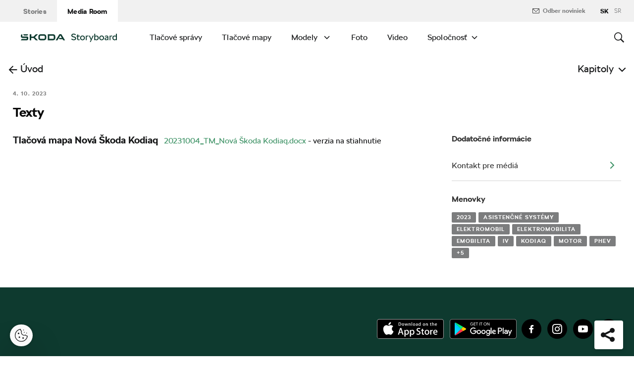

--- FILE ---
content_type: text/html; charset=UTF-8
request_url: https://www.skoda-storyboard.com/sk/press_kit/uplne-nova-skoda-kodiaq-tlacova-mapa/texty/
body_size: 13611
content:
<!doctype html>
<html lang="sk-SK">
    <head>
    <meta charset="UTF-8">
    <meta http-equiv="x-ua-compatible" content="ie=edge">
    <meta name="viewport" content="width=device-width, initial-scale=1">
    <meta name='robots' content='index, follow, max-image-preview:large, max-snippet:-1, max-video-preview:-1' />
	<style>img:is([sizes="auto" i], [sizes^="auto," i]) { contain-intrinsic-size: 3000px 1500px }</style>
	<meta name='legal-entity-id' content='654' />
<script type='text/javascript' src='https://cross.skoda-auto.com/sdrive/endpoint.js?=v3'></script>
<script type='text/javascript' src='https://sdrive.azureedge.net/sdrive/zero-tracking.js'></script>
<link rel="alternate" href="https://www.skoda-storyboard.com/sk/press_kit/uplne-nova-skoda-kodiaq-tlacova-mapa/texty/" hreflang="sk" />
<link rel="alternate" href="https://www.skoda-storyboard.com/sr/press_kit/press-kit-skoda-kodiaq/press-kit-skoda-kodiaq-tekstovi/" hreflang="sr" />

	<!-- This site is optimized with the Yoast SEO plugin v26.5 - https://yoast.com/wordpress/plugins/seo/ -->
	<title>Texty - Škoda Storyboard</title>
	<link rel="canonical" href="https://www.skoda-storyboard.com/sk/press_kit/uplne-nova-skoda-kodiaq-tlacova-mapa/texty/" />
	<meta property="og:locale" content="sk_SK" />
	<meta property="og:locale:alternate" content="sr_RS" />
	<meta property="og:type" content="article" />
	<meta property="og:title" content="Texty - Škoda Storyboard" />
	<meta property="og:description" content="Tlačová mapa Nová Škoda Kodiaq &nbsp; 20231004_TM_Nová Škoda Kodiaq.docx - verzia na stiahnutie" />
	<meta property="og:url" content="https://www.skoda-storyboard.com/sk/press_kit/uplne-nova-skoda-kodiaq-tlacova-mapa/texty/" />
	<meta property="og:site_name" content="Škoda Storyboard" />
	<meta property="article:modified_time" content="2023-10-04T18:50:33+00:00" />
	<meta name="twitter:card" content="summary_large_image" />
	<script type="application/ld+json" class="yoast-schema-graph">{"@context":"https://schema.org","@graph":[{"@type":"WebPage","@id":"https://www.skoda-storyboard.com/sk/press_kit/uplne-nova-skoda-kodiaq-tlacova-mapa/texty/","url":"https://www.skoda-storyboard.com/sk/press_kit/uplne-nova-skoda-kodiaq-tlacova-mapa/texty/","name":"Texty - Škoda Storyboard","isPartOf":{"@id":"https://www.skoda-storyboard.com/sk/#website"},"datePublished":"2023-10-04T18:50:29+00:00","dateModified":"2023-10-04T18:50:33+00:00","breadcrumb":{"@id":"https://www.skoda-storyboard.com/sk/press_kit/uplne-nova-skoda-kodiaq-tlacova-mapa/texty/#breadcrumb"},"inLanguage":"sk-SK","potentialAction":[{"@type":"ReadAction","target":["https://www.skoda-storyboard.com/sk/press_kit/uplne-nova-skoda-kodiaq-tlacova-mapa/texty/"]}]},{"@type":"BreadcrumbList","@id":"https://www.skoda-storyboard.com/sk/press_kit/uplne-nova-skoda-kodiaq-tlacova-mapa/texty/#breadcrumb","itemListElement":[{"@type":"ListItem","position":1,"name":"Home","item":"https://www.skoda-storyboard.com/sk/"},{"@type":"ListItem","position":2,"name":"Úplne nová Škoda Kodiaq &#8211; Tlačová mapa","item":"https://www.skoda-storyboard.com/sk/press_kit/uplne-nova-skoda-kodiaq-tlacova-mapa/"},{"@type":"ListItem","position":3,"name":"Texty"}]},{"@type":"WebSite","@id":"https://www.skoda-storyboard.com/sk/#website","url":"https://www.skoda-storyboard.com/sk/","name":"Škoda Storyboard","description":"","potentialAction":[{"@type":"SearchAction","target":{"@type":"EntryPoint","urlTemplate":"https://www.skoda-storyboard.com/sk/?s={search_term_string}"},"query-input":{"@type":"PropertyValueSpecification","valueRequired":true,"valueName":"search_term_string"}}],"inLanguage":"sk-SK"}]}</script>
	<!-- / Yoast SEO plugin. -->


<link rel='stylesheet' id='wp-block-library-css' href='https://www.skoda-storyboard.com/wp/wp-includes/css/dist/block-library/style.min.css?ver=6.8.3' type='text/css' media='all' />
<style id='classic-theme-styles-inline-css' type='text/css'>
/*! This file is auto-generated */
.wp-block-button__link{color:#fff;background-color:#32373c;border-radius:9999px;box-shadow:none;text-decoration:none;padding:calc(.667em + 2px) calc(1.333em + 2px);font-size:1.125em}.wp-block-file__button{background:#32373c;color:#fff;text-decoration:none}
</style>
<style id='global-styles-inline-css' type='text/css'>
:root{--wp--preset--aspect-ratio--square: 1;--wp--preset--aspect-ratio--4-3: 4/3;--wp--preset--aspect-ratio--3-4: 3/4;--wp--preset--aspect-ratio--3-2: 3/2;--wp--preset--aspect-ratio--2-3: 2/3;--wp--preset--aspect-ratio--16-9: 16/9;--wp--preset--aspect-ratio--9-16: 9/16;--wp--preset--color--black: #000000;--wp--preset--color--cyan-bluish-gray: #abb8c3;--wp--preset--color--white: #ffffff;--wp--preset--color--pale-pink: #f78da7;--wp--preset--color--vivid-red: #cf2e2e;--wp--preset--color--luminous-vivid-orange: #ff6900;--wp--preset--color--luminous-vivid-amber: #fcb900;--wp--preset--color--light-green-cyan: #7bdcb5;--wp--preset--color--vivid-green-cyan: #00d084;--wp--preset--color--pale-cyan-blue: #8ed1fc;--wp--preset--color--vivid-cyan-blue: #0693e3;--wp--preset--color--vivid-purple: #9b51e0;--wp--preset--gradient--vivid-cyan-blue-to-vivid-purple: linear-gradient(135deg,rgba(6,147,227,1) 0%,rgb(155,81,224) 100%);--wp--preset--gradient--light-green-cyan-to-vivid-green-cyan: linear-gradient(135deg,rgb(122,220,180) 0%,rgb(0,208,130) 100%);--wp--preset--gradient--luminous-vivid-amber-to-luminous-vivid-orange: linear-gradient(135deg,rgba(252,185,0,1) 0%,rgba(255,105,0,1) 100%);--wp--preset--gradient--luminous-vivid-orange-to-vivid-red: linear-gradient(135deg,rgba(255,105,0,1) 0%,rgb(207,46,46) 100%);--wp--preset--gradient--very-light-gray-to-cyan-bluish-gray: linear-gradient(135deg,rgb(238,238,238) 0%,rgb(169,184,195) 100%);--wp--preset--gradient--cool-to-warm-spectrum: linear-gradient(135deg,rgb(74,234,220) 0%,rgb(151,120,209) 20%,rgb(207,42,186) 40%,rgb(238,44,130) 60%,rgb(251,105,98) 80%,rgb(254,248,76) 100%);--wp--preset--gradient--blush-light-purple: linear-gradient(135deg,rgb(255,206,236) 0%,rgb(152,150,240) 100%);--wp--preset--gradient--blush-bordeaux: linear-gradient(135deg,rgb(254,205,165) 0%,rgb(254,45,45) 50%,rgb(107,0,62) 100%);--wp--preset--gradient--luminous-dusk: linear-gradient(135deg,rgb(255,203,112) 0%,rgb(199,81,192) 50%,rgb(65,88,208) 100%);--wp--preset--gradient--pale-ocean: linear-gradient(135deg,rgb(255,245,203) 0%,rgb(182,227,212) 50%,rgb(51,167,181) 100%);--wp--preset--gradient--electric-grass: linear-gradient(135deg,rgb(202,248,128) 0%,rgb(113,206,126) 100%);--wp--preset--gradient--midnight: linear-gradient(135deg,rgb(2,3,129) 0%,rgb(40,116,252) 100%);--wp--preset--font-size--small: 13px;--wp--preset--font-size--medium: 20px;--wp--preset--font-size--large: 36px;--wp--preset--font-size--x-large: 42px;--wp--preset--spacing--20: 0.44rem;--wp--preset--spacing--30: 0.67rem;--wp--preset--spacing--40: 1rem;--wp--preset--spacing--50: 1.5rem;--wp--preset--spacing--60: 2.25rem;--wp--preset--spacing--70: 3.38rem;--wp--preset--spacing--80: 5.06rem;--wp--preset--shadow--natural: 6px 6px 9px rgba(0, 0, 0, 0.2);--wp--preset--shadow--deep: 12px 12px 50px rgba(0, 0, 0, 0.4);--wp--preset--shadow--sharp: 6px 6px 0px rgba(0, 0, 0, 0.2);--wp--preset--shadow--outlined: 6px 6px 0px -3px rgba(255, 255, 255, 1), 6px 6px rgba(0, 0, 0, 1);--wp--preset--shadow--crisp: 6px 6px 0px rgba(0, 0, 0, 1);}:where(.is-layout-flex){gap: 0.5em;}:where(.is-layout-grid){gap: 0.5em;}body .is-layout-flex{display: flex;}.is-layout-flex{flex-wrap: wrap;align-items: center;}.is-layout-flex > :is(*, div){margin: 0;}body .is-layout-grid{display: grid;}.is-layout-grid > :is(*, div){margin: 0;}:where(.wp-block-columns.is-layout-flex){gap: 2em;}:where(.wp-block-columns.is-layout-grid){gap: 2em;}:where(.wp-block-post-template.is-layout-flex){gap: 1.25em;}:where(.wp-block-post-template.is-layout-grid){gap: 1.25em;}.has-black-color{color: var(--wp--preset--color--black) !important;}.has-cyan-bluish-gray-color{color: var(--wp--preset--color--cyan-bluish-gray) !important;}.has-white-color{color: var(--wp--preset--color--white) !important;}.has-pale-pink-color{color: var(--wp--preset--color--pale-pink) !important;}.has-vivid-red-color{color: var(--wp--preset--color--vivid-red) !important;}.has-luminous-vivid-orange-color{color: var(--wp--preset--color--luminous-vivid-orange) !important;}.has-luminous-vivid-amber-color{color: var(--wp--preset--color--luminous-vivid-amber) !important;}.has-light-green-cyan-color{color: var(--wp--preset--color--light-green-cyan) !important;}.has-vivid-green-cyan-color{color: var(--wp--preset--color--vivid-green-cyan) !important;}.has-pale-cyan-blue-color{color: var(--wp--preset--color--pale-cyan-blue) !important;}.has-vivid-cyan-blue-color{color: var(--wp--preset--color--vivid-cyan-blue) !important;}.has-vivid-purple-color{color: var(--wp--preset--color--vivid-purple) !important;}.has-black-background-color{background-color: var(--wp--preset--color--black) !important;}.has-cyan-bluish-gray-background-color{background-color: var(--wp--preset--color--cyan-bluish-gray) !important;}.has-white-background-color{background-color: var(--wp--preset--color--white) !important;}.has-pale-pink-background-color{background-color: var(--wp--preset--color--pale-pink) !important;}.has-vivid-red-background-color{background-color: var(--wp--preset--color--vivid-red) !important;}.has-luminous-vivid-orange-background-color{background-color: var(--wp--preset--color--luminous-vivid-orange) !important;}.has-luminous-vivid-amber-background-color{background-color: var(--wp--preset--color--luminous-vivid-amber) !important;}.has-light-green-cyan-background-color{background-color: var(--wp--preset--color--light-green-cyan) !important;}.has-vivid-green-cyan-background-color{background-color: var(--wp--preset--color--vivid-green-cyan) !important;}.has-pale-cyan-blue-background-color{background-color: var(--wp--preset--color--pale-cyan-blue) !important;}.has-vivid-cyan-blue-background-color{background-color: var(--wp--preset--color--vivid-cyan-blue) !important;}.has-vivid-purple-background-color{background-color: var(--wp--preset--color--vivid-purple) !important;}.has-black-border-color{border-color: var(--wp--preset--color--black) !important;}.has-cyan-bluish-gray-border-color{border-color: var(--wp--preset--color--cyan-bluish-gray) !important;}.has-white-border-color{border-color: var(--wp--preset--color--white) !important;}.has-pale-pink-border-color{border-color: var(--wp--preset--color--pale-pink) !important;}.has-vivid-red-border-color{border-color: var(--wp--preset--color--vivid-red) !important;}.has-luminous-vivid-orange-border-color{border-color: var(--wp--preset--color--luminous-vivid-orange) !important;}.has-luminous-vivid-amber-border-color{border-color: var(--wp--preset--color--luminous-vivid-amber) !important;}.has-light-green-cyan-border-color{border-color: var(--wp--preset--color--light-green-cyan) !important;}.has-vivid-green-cyan-border-color{border-color: var(--wp--preset--color--vivid-green-cyan) !important;}.has-pale-cyan-blue-border-color{border-color: var(--wp--preset--color--pale-cyan-blue) !important;}.has-vivid-cyan-blue-border-color{border-color: var(--wp--preset--color--vivid-cyan-blue) !important;}.has-vivid-purple-border-color{border-color: var(--wp--preset--color--vivid-purple) !important;}.has-vivid-cyan-blue-to-vivid-purple-gradient-background{background: var(--wp--preset--gradient--vivid-cyan-blue-to-vivid-purple) !important;}.has-light-green-cyan-to-vivid-green-cyan-gradient-background{background: var(--wp--preset--gradient--light-green-cyan-to-vivid-green-cyan) !important;}.has-luminous-vivid-amber-to-luminous-vivid-orange-gradient-background{background: var(--wp--preset--gradient--luminous-vivid-amber-to-luminous-vivid-orange) !important;}.has-luminous-vivid-orange-to-vivid-red-gradient-background{background: var(--wp--preset--gradient--luminous-vivid-orange-to-vivid-red) !important;}.has-very-light-gray-to-cyan-bluish-gray-gradient-background{background: var(--wp--preset--gradient--very-light-gray-to-cyan-bluish-gray) !important;}.has-cool-to-warm-spectrum-gradient-background{background: var(--wp--preset--gradient--cool-to-warm-spectrum) !important;}.has-blush-light-purple-gradient-background{background: var(--wp--preset--gradient--blush-light-purple) !important;}.has-blush-bordeaux-gradient-background{background: var(--wp--preset--gradient--blush-bordeaux) !important;}.has-luminous-dusk-gradient-background{background: var(--wp--preset--gradient--luminous-dusk) !important;}.has-pale-ocean-gradient-background{background: var(--wp--preset--gradient--pale-ocean) !important;}.has-electric-grass-gradient-background{background: var(--wp--preset--gradient--electric-grass) !important;}.has-midnight-gradient-background{background: var(--wp--preset--gradient--midnight) !important;}.has-small-font-size{font-size: var(--wp--preset--font-size--small) !important;}.has-medium-font-size{font-size: var(--wp--preset--font-size--medium) !important;}.has-large-font-size{font-size: var(--wp--preset--font-size--large) !important;}.has-x-large-font-size{font-size: var(--wp--preset--font-size--x-large) !important;}
:where(.wp-block-post-template.is-layout-flex){gap: 1.25em;}:where(.wp-block-post-template.is-layout-grid){gap: 1.25em;}
:where(.wp-block-columns.is-layout-flex){gap: 2em;}:where(.wp-block-columns.is-layout-grid){gap: 2em;}
:root :where(.wp-block-pullquote){font-size: 1.5em;line-height: 1.6;}
</style>
<link rel='stylesheet' id='siteorigin-panels-front-css' href='https://www.skoda-storyboard.com/app/mu-plugins/siteorigin-panels/css/front-flex.min.css?ver=2.29.22' type='text/css' media='all' />
<link rel='stylesheet' id='skodastoryboard/print-css' href='https://cdn.skoda-storyboard.com/dist/26.1.4/skoda-bnr-web/dist/styles/print-0c5f5be34d.css' type='text/css' media='only print' />
<link rel='stylesheet' id='skodastoryboard/media-room-css' href='https://cdn.skoda-storyboard.com/dist/26.1.4/skoda-bnr-web/dist/styles/media-room-515d2d102b.css?ver=1.0' type='text/css' media='all' />
<link rel='stylesheet' id='lite-css-css' href='https://cdn.skoda-storyboard.com/dist/26.1.4/skoda-bnr-web/dist/styles/lite-a29e15a27f.css?ver=6.8.3' type='text/css' media='all' />
<link rel='stylesheet' id='ys_wp_plugin_skoda_banner_assets_publicassets_public_css-css' href='https://www.skoda-storyboard.com/app/mu-plugins/skoda-banner/assets/dist/792cbf343d6c8bcd69ab.css?ver=6.8.3' type='text/css' media='all' />
<script type="text/javascript" id="ys_wp_plugin_skoda_analytics_assets_publicassets_js-js-extra">
/* <![CDATA[ */
var ys_wp_plugin_skoda_analytics_assets_publicassets_js = {"debug":"","page":{"id":337645,"name":"Texty - \u0160koda Storyboard","language":"sk-sk","type":"Pre m\u00e9di\u00e1","section":"Media Room","labels":{"categories":["MODELY","TLA\u010cOV\u00c9 MAPY"],"subcategories":["MODELY>KODIAQ"]}},"importerBid":"654"};
/* ]]> */
</script>
<script type="text/javascript" src="https://www.skoda-storyboard.com/app/mu-plugins/skoda-analytics/assets/dist/94ba0d271c87e943b9ff.js?ver=6.8.3" id="ys_wp_plugin_skoda_analytics_assets_publicassets_js-js"></script>
<script type="text/javascript" id="jquery-core-js-extra">
/* <![CDATA[ */
var mailguide = {"rest":{"create":"https:\/\/www.skoda-storyboard.com\/wp-json\/newsletter\/v1\/subscriber\/create","save":"https:\/\/www.skoda-storyboard.com\/wp-json\/newsletter\/v1\/subscription\/save","extend":"https:\/\/www.skoda-storyboard.com\/wp-json\/newsletter\/v1\/subscription\/extend","login":"https:\/\/www.skoda-storyboard.com\/wp-json\/newsletter\/v1\/subscriber\/login","logout":"https:\/\/www.skoda-storyboard.com\/wp-json\/newsletter\/v1\/subscriber\/logout"}};
var mediaroom = {"video_not_available":"The play functionality is not available for this video. Please download the video to play it."};
var ys = {"admin_url":"https:\/\/www.skoda-storyboard.com\/wp\/wp-admin\/admin.php","ajax_url":"https:\/\/www.skoda-storyboard.com\/wp\/wp-admin\/admin-ajax.php","site_path":"","current_lang":{"locale":"sk_SK","slug":"sk"},"skoda-embed-share":{"close":"Close","copy":"Copy"},"skoda_banner_tag":{"tags":[],"api":{"banners":"https:\/\/www.skoda-storyboard.com\/wp-json\/skoda-banners\/v1\/list\/sk"},"lang":"sk"},"skodaBanner":{"debug":false,"delayBetweenLightbox":600,"disabled":false,"popupClass":"sa-bnr-over","positionClass":"sa-bnr-position","sidebarClass":"sa-bnr-side","widgetClass":"sa-bnr-widget","pageTag":[],"siteId":1,"triggerExpiration":30,"wrapperClass":"sa-bnr-wrapper","pageOverride":{"popupBanners":[],"positionalBanners":[],"sidebarBanners":[]}},"media_cart_download_dialog":{"heading":"Pr\u00edprava m\u00f4\u017ee trva\u0165 nieko\u013eko min\u00fat.","checkbox":"Upozorni\u0165 ma cez email, ke\u010f bude bal\u00ed\u010dek pripraven\u00fd.","placeholder":"V\u00e1\u0161 email","btn_proceed":"\u0160tart","btn_download_latest":"Stiahn\u00fa\u0165 najnov\u0161ie","btn_close":"Zatvori\u0165","error_empty":"Pros\u00edm vypl\u0148te pole email","error_invalid":"Zadan\u00fd email je neplatn\u00fd"},"media_cart_cookie_name":"skoda_media_cart_items_sk","media_cart_history_cookie_name":"skoda_media_cart_history_sk","media_cart_has_history_url":"https:\/\/www.skoda-storyboard.com\/wp-json\/media-cart\/v1\/history","media_cart_actions_fetch_url":"https:\/\/www.skoda-storyboard.com\/wp-json\/media-cart\/v1\/actions","skodapedia_api":{"rest_url":"https:\/\/www.skoda-storyboard.com\/wp-json\/skodapedia\/v1\/term","archive_url":"https:\/\/www.skoda-storyboard.com\/sk\/skodapedia\/","filter_context":"f"},"skodapedia_translations":{"term_teaser_button":"\u010c\u00edta\u0165 viac"},"speeches_api":{"rest_url":"https:\/\/www.skoda-storyboard.com\/wp-json\/speeches\/v1\/speech","error_msg":"No data found"},"post_types":{"post":{"label":"Pr\u00edbehy"},"page":{"label":"Str\u00e1nky"},"attachment":{"label":"Media"},"skodapedia":{"label":"\u0160kodapedia"},"press_release":{"label":"Novinky"},"skoda-banner":{"label":"\u0160koda Banners"},"press_kit":{"label":"Pre m\u00e9di\u00e1"},"skoda_series":{"label":"Seri\u00e1ly"},"skoda_model":{"label":"Modely"}},"text_back":"Sp\u00e4\u0165","text_search_for":"Vyh\u013eada\u0165 \"%s\"","copied_to_clipboard":"Skop\u00edrovan\u00e9"};
/* ]]> */
</script>
<script type="text/javascript" src="https://www.skoda-storyboard.com/wp/wp-includes/js/jquery/jquery.min.js?ver=3.7.1" id="jquery-core-js"></script>
<script type="text/javascript" src="https://www.skoda-storyboard.com/wp/wp-includes/js/jquery/jquery-migrate.min.js?ver=3.4.1" id="jquery-migrate-js"></script>
<script type="text/javascript" id="ys_ajax_loader-js-extra">
/* <![CDATA[ */
var ys_ajax_loader = {"nonce":"32a89a91e7"};
/* ]]> */
</script>
<script type="text/javascript" src="https://www.skoda-storyboard.com/app/mu-plugins/ys-ajax-loader/js/module.min.js?ver=6.8.3" id="ys_ajax_loader-js"></script>
<script type="text/javascript" id="ys-wp-data-store-js-extra">
/* <![CDATA[ */
var dataStore = {"storageCookieName":"b3740f9bcbfc72e2347042b58109669f","permissionsEndpoint":"https:\/\/www.skoda-storyboard.com\/wp-json\/data-store\/v1\/permission","permissions":{"prefs":{"id":"9a63f1cb0aa0eb433079a6d7357ebc13","status":true,"version":1},"analyze":{"id":"9d6d8d1cca400cfbdab9adf46c7915a5","status":false,"version":1},"social":{"id":"e131b00c133e4cfa2e430c912f957f37","status":false,"version":1},"internal":{"id":"73eb13aa0341ec2a2c85f7f4c6d25392","status":true,"version":1}},"gtm":"GTM-M5GMBWF","hotjar":null,"hideManually":"","loadAnalyticsImmediately":"1"};
/* ]]> */
</script>
<script type="text/javascript" src="https://www.skoda-storyboard.com/app/mu-plugins/data-store/js/dist/783a0f305479b16382a5.js?ver=6.8.3" id="ys-wp-data-store-js"></script>
<script type="text/javascript" src="https://www.skoda-storyboard.com/app/mu-plugins/polylang-proxy-cache/assets/dist/3e93296fd6555aa31ca3.js?ver=6.8.3" id="ys_wp_plugin_polylang_proxycache_publicassets_public_js-js"></script>
<style media="all" id="siteorigin-panels-layouts-head">/* Layout 337645 */ #pgc-337645-0-0 { width:100% } #pl-337645 .so-panel , #pl-337645 .so-panel:last-of-type { margin-bottom:0px } #pg-337645-0.panel-has-style > .panel-row-style, #pg-337645-0.panel-no-style { -webkit-align-items:flex-start;align-items:flex-start } @media (max-width:780px){ #pg-337645-0.panel-no-style, #pg-337645-0.panel-has-style > .panel-row-style, #pg-337645-0 { -webkit-flex-direction:column;-ms-flex-direction:column;flex-direction:column } #pg-337645-0 > .panel-grid-cell , #pg-337645-0 > .panel-row-style > .panel-grid-cell { width:100%;margin-right:0 } #pl-337645 .panel-grid-cell { padding:0 } #pl-337645 .panel-grid .panel-grid-cell-empty { display:none } #pl-337645 .panel-grid .panel-grid-cell-mobile-last { margin-bottom:0px }  } </style><link rel="icon" href="https://cdn.skoda-storyboard.com/2023/01/Skoda_Picturemark_RGB_Electric_Green-small_6e902719-150x150.png" sizes="32x32" />
<link rel="icon" href="https://cdn.skoda-storyboard.com/2023/01/Skoda_Picturemark_RGB_Electric_Green-small_6e902719.png" sizes="192x192" />
<link rel="apple-touch-icon" href="https://cdn.skoda-storyboard.com/2023/01/Skoda_Picturemark_RGB_Electric_Green-small_6e902719.png" />
<meta name="msapplication-TileImage" content="https://cdn.skoda-storyboard.com/2023/01/Skoda_Picturemark_RGB_Electric_Green-small_6e902719.png" />
		<style type="text/css" id="wp-custom-css">
			@media (min-width: 1080px) {
    .header .topnav .menu {
        padding-right: 3rem;
    }
}

img:is([sizes="auto" i], [sizes^="auto," i]) {
    contain-intrinsic-size: initial !important;
}

.search-results-item:has( .type-attachment .entry-title > a[href=""] ) {
    display: none;
}

.search-filter li:has([value*="citigoe"]) {
	display: none;
}

html[lang="en-GB"] .filter-labels span[data-filter-name="motorsport"] {
    display: none;
}

html[lang="en-GB"] .filter-labels span[data-filter-name="equipment"] {
    display: none;
}

html[lang="cs-CZ"] .filter-labels span[data-filter-name="motorsport"] {
    display: none;
}

html[lang="cs-CZ"] .filter-labels span[data-filter-name="equipment"] {
    display: none;
}		</style>
		    <link rel="apple-touch-icon" sizes="180x180" href="https://www.skoda-storyboard.com/app/themes/skoda-bnr-web/favicons/apple-touch-icon.png?v=1">
<link rel="shortcut icon" href="https://www.skoda-storyboard.com/app/themes/skoda-bnr-web/favicons/favicon.ico?v=1">
<link rel="icon" type="image/png" href="https://www.skoda-storyboard.com/app/themes/skoda-bnr-web/favicons/favicon-16x16.png?v=1" sizes="16x16">
<link rel="icon" type="image/png" href="https://www.skoda-storyboard.com/app/themes/skoda-bnr-web/favicons/favicon-32x32.png?v=1" sizes="32x32">
<link rel="icon" type="image/png" href="https://www.skoda-storyboard.com/app/themes/skoda-bnr-web/favicons/android-chrome-192x192.png?v=1" sizes="192x192">
<link rel="icon" type="image/png" href="https://www.skoda-storyboard.com/app/themes/skoda-bnr-web/favicons/android-chrome-512x512.png?v=1" sizes="512x512">
<link rel="manifest" href="https://www.skoda-storyboard.com/app/themes/skoda-bnr-web/favicons/manifest.json?v=1">
<link rel="icon" type="image/x-icon" href="https://www.skoda-storyboard.com/app/themes/skoda-bnr-web/favicons/favicon.ico?v=1">
<meta name="apple-mobile-web-app-title" content="ŠKODA Storyboard">
<meta name="application-name" content="ŠKODA Storyboard">
<meta name="msapplication-TileColor" content="#0e3a2f">
<meta name="msapplication-TileImage" content="https://www.skoda-storyboard.com/app/themes/skoda-bnr-web/favicons/mstile-144x144.png?v=1">
<meta name="msapplication-config" content="https://www.skoda-storyboard.com/app/themes/skoda-bnr-web/favicons/browserconfig.xml?v=1">
<meta name="theme-color" content="#0e3a2f">
            <script type="text/javascript">window.pll_active_lang = 'sk';</script>
    </head>
    <body class="wp-singular press_kit-template-default single single-press_kit postid-337645 wp-theme-skoda-bnr-web siteorigin-panels siteorigin-panels-before-js media-room lang-sk texty">
                <div class="skoda-anniversary-background"></div>    <script>
        (function (doc) {
          var scripts = doc.getElementsByTagName('script');
          var script = scripts[scripts.length - 1];
          var xhr = new XMLHttpRequest();
          xhr.onload = function () {
            var div = doc.createElement('div');
            div.innerHTML = this.responseText;
            div.style.height = '0';
            div.style.width = '0';
            div.style.absolute = 'absolute';
            div.style.visibility = 'hidden';
            script.parentNode.insertBefore(div, script)
          };
          xhr.open('get', 'https://cdn.skoda-storyboard.com/dist/26.1.4/skoda-bnr-web/dist/images/icons/svgstore-576ec033b5.svg', true);
          xhr.send();
        })(document);
    </script>
    
<header class="header">
    <div class="topbar">
        <div class="container">
            <ul class="section-nav">
                <li><a href="https://www.skoda-storyboard.com/sk/">Stories</a></li>
                <li class="active"><a href="https://www.skoda-storyboard.com/sk/media-room/">Media Room</a></li>
                            </ul>
            <div class="right-section">
                                
<div>
            <a class="topbar__newsletter-override newsletter" data-ctatype="Newsletter" target="" href="https://www.skoda-storyboard.com/sk/odber-noviniek/">
            <svg class="icon">
                <use xlink:href="#mail"></use>
            </svg>
            Odber noviniek        </a>
    </div>
                                <div class="lang-links">
                <span>sk</span>
                        <a href="https://www.skoda-storyboard.com/sr/press_kit/press-kit-skoda-kodiaq/press-kit-skoda-kodiaq-tekstovi/">sr</a>
            </div>
            </div>
        </div>
    </div>
    <div class="container">
        <div class="brand">
            <a class="logo" href="https://www.skoda-storyboard.com/sk/media-room/" title="Media Room">
                <svg xmlns="http://www.w3.org/2000/svg" viewBox="0 0 255.19 23.1"><g fill="#0e3a2f"><path d="M106.93 1.69h-4.57l-9.69 16.56h4.58z"/><path d="M103.11 1.69l4.64-.05h-.92l.94.05 9.68 16.56h-4.69z"/><path d="M111.01 11.94h-10.18l2 3.46h8.78z"/><path d="M85.88 1.69H71.71v16.53h14.13a5.8 5.8 0 005.74-5.79V8.2c0-5.32-4.06-6.51-5.7-6.51zm1.74 10.66a2 2 0 01-.56 1.35 1.92 1.92 0 01-1.33.6h-10V5.74h9.84a2 2 0 012 2.07zM65.84 3.46a5.85 5.85 0 00-4.14-1.73h-9.31a5.84 5.84 0 00-4.18 1.74 6 6 0 00-1.72 4.21v4.67a6 6 0 001.72 4.16 5.8 5.8 0 004.14 1.74h9.31a5.78 5.78 0 004.14-1.74 6 6 0 001.76-4.16V7.68a6.13 6.13 0 00-.45-2.28 5.83 5.83 0 00-1.27-1.94zm-2.24 8.89a1.92 1.92 0 01-.56 1.36 1.87 1.87 0 01-1.35.57h-9.3a1.86 1.86 0 01-1.34-.57 1.92 1.92 0 01-.56-1.36V7.68a2.07 2.07 0 01.14-.74 1.93 1.93 0 01.42-.63 2 2 0 01.61-.42 2.06 2.06 0 01.73-.14h9.31a2 2 0 01.73.14 2.19 2.19 0 01.62.42 1.76 1.76 0 01.41.63 1.88 1.88 0 01.15.74v4.67zM27.71 8.02h6l6.21-6.29h5.55l-8.17 8.29 8.06 8.18h-5.59l-6.1-6.18h-6v6.18h-4.08V1.73h4.12z" fill-rule="evenodd"/><path d="M8.34 5.24h9l2.17-3.51H6.21z"/><path d="M19.29 9.48a3.11 3.11 0 00-.65-.84 3.55 3.55 0 00-2.43-.81H3.88v-6.1h-.12a3.91 3.91 0 00-2.4.88A3.39 3.39 0 00.11 5.35v2.79c0 1.5 1.38 3.61 4.46 3.61h11v2a.83.83 0 01-.85.8H2.26L0 18.25h16c1.53 0 3.52-1.38 3.52-3.16v-4.64a2.86 2.86 0 00-.23-.97z"/></g><path d="M136.55 17.35a7.28 7.28 0 01-2.84-2.35l2.18-1.38a4.9 4.9 0 001.94 1.6 6.34 6.34 0 002.81.6 4.38 4.38 0 002.71-.69 2.27 2.27 0 00.89-1.91 2.16 2.16 0 00-.8-1.75 6.41 6.41 0 00-2.5-1.05l-1.7-.4a8.44 8.44 0 01-3.61-1.71A4.09 4.09 0 01134.21 5a4.55 4.55 0 01.76-2.59 5.11 5.11 0 012.15-1.77 7.51 7.51 0 013.19-.64 8.75 8.75 0 013.59.75 6.13 6.13 0 012.61 2.08l-2.17 1.37a4.35 4.35 0 00-1.75-1.32 5.69 5.69 0 00-2.28-.48 4.07 4.07 0 00-2.51.68 2.18 2.18 0 00-.89 1.82 1.92 1.92 0 001 1.7 9.49 9.49 0 002.94 1.1l1.7.4a6.38 6.38 0 013.28 1.76 4.64 4.64 0 011.12 3.24 4.61 4.61 0 01-.8 2.68 5.21 5.21 0 01-2.26 1.78 8.22 8.22 0 01-3.34.64 9.11 9.11 0 01-4-.85zm20.39-.32a4.36 4.36 0 01-3 1.17 4.56 4.56 0 01-2.25-.52 3.71 3.71 0 01-1.48-1.33 3.52 3.52 0 01-.5-1.8v-6.9h-1.8v-2.1h2v-2.6l2.2-1.4h.1v4h4.5v2.1h-4.5v6.7a1.57 1.57 0 00.53 1.24 1.84 1.84 0 001.27.46 2.7 2.7 0 001.78-.7zm3.61.32a6 6 0 01-2.28-2.34 7 7 0 010-6.62 6.1 6.1 0 012.28-2.34 6.87 6.87 0 016.62 0 6 6 0 012.26 2.3 7.23 7.23 0 010 6.65 6 6 0 01-2.22 2.35 6.87 6.87 0 01-6.62 0zm5.24-2a3.69 3.69 0 001.36-1.51 4.59 4.59 0 00.49-2.14 4.65 4.65 0 00-.49-2.14 3.75 3.75 0 00-1.36-1.51 3.73 3.73 0 00-3.9 0 3.75 3.75 0 00-1.36 1.51 4.65 4.65 0 00-.49 2.14 4.59 4.59 0 00.49 2.14 3.69 3.69 0 001.36 1.51 3.73 3.73 0 003.9 0zm13.29-9.91a2.2 2.2 0 011 .59l-1 1.77a2.56 2.56 0 00-.65-.3 3.37 3.37 0 00-.83-.1 2.71 2.71 0 00-2.5 1.4v9.1h-2.5V5.5h1.8l.53 1.13a3.23 3.23 0 012.77-1.43 4.18 4.18 0 011.38.24zm11.76.06h2.6l-7.8 17.6h-2.3l2.6-5.85-5.2-11.75h2.6l3.8 9zm13.23.56a5.87 5.87 0 012.14 2.35 7.23 7.23 0 01.75 3.29 7.35 7.35 0 01-.72 3.26 5.7 5.7 0 01-2.16 2.39 6.25 6.25 0 01-3.34.87 4.82 4.82 0 01-3.35-1.32l-.55 1h-1.8V.35h2.5v6.4a3.67 3.67 0 011.41-1.11 4.81 4.81 0 012-.39 5.82 5.82 0 013.12.81zm-1.57 9.35a3.44 3.44 0 001.34-1.43 4.89 4.89 0 00.5-2.28 4.72 4.72 0 00-.5-2.22 3.61 3.61 0 00-1.37-1.47 3.79 3.79 0 00-1.93-.51 3.85 3.85 0 00-3 1.3v5.8a3.79 3.79 0 003.1 1.3 3.59 3.59 0 001.86-.49zm8.95 1.94a6 6 0 01-2.24-2.34 7 7 0 010-6.66 6.1 6.1 0 012.28-2.34 6.87 6.87 0 016.62 0 6 6 0 012.22 2.34 7.23 7.23 0 010 6.65 6 6 0 01-2.26 2.35 6.87 6.87 0 01-6.62 0zm5.24-2a3.69 3.69 0 001.36-1.51 4.59 4.59 0 00.49-2.14 4.65 4.65 0 00-.49-2.14 3.75 3.75 0 00-1.36-1.51 3.73 3.73 0 00-3.9 0 3.75 3.75 0 00-1.36 1.51 4.65 4.65 0 00-.49 2.14 4.59 4.59 0 00.49 2.14 3.69 3.69 0 001.36 1.51 3.73 3.73 0 003.9 0zm13.86-9.54a3.73 3.73 0 011.59 1.63 5.07 5.07 0 01.5 2.26v8.2h-1.7l-.73-1.37a4.42 4.42 0 01-1.65 1.23 4.92 4.92 0 01-2 .44 4.83 4.83 0 01-2-.42 3.33 3.33 0 01-1.43-1.27 3.67 3.67 0 01-.53-2 3.43 3.43 0 011.38-2.75 8.58 8.58 0 014.12-1.55l2.1-.32v-.08a2.34 2.34 0 00-.64-1.77 2.68 2.68 0 00-2-.63 4.42 4.42 0 00-3 1.2l-1.73-1.17a5.54 5.54 0 012.25-1.69 7.07 7.07 0 012.7-.54 5.76 5.76 0 012.77.6zm-1.9 9.8a4.73 4.73 0 001.49-1v-2.76l-1.5.25a11.46 11.46 0 00-2 .48 2.9 2.9 0 00-1.18.73 1.76 1.76 0 00-.41 1.19 1.35 1.35 0 00.49 1.06 1.84 1.84 0 001.31.44 4.33 4.33 0 001.8-.39zm13.56-10.17a2.2 2.2 0 011 .59l-1 1.77a2.56 2.56 0 00-.65-.3 3.37 3.37 0 00-.83-.1 2.71 2.71 0 00-2.5 1.4v9.1h-2.5V5.5h1.8l.53 1.13a3.23 3.23 0 012.77-1.43 4.18 4.18 0 011.38.24zm13-5.09v17.6h-1.8l-.65-1.22a3.61 3.61 0 01-1.45 1.12 4.83 4.83 0 01-2 .4 5.76 5.76 0 01-3.1-.9 5.83 5.83 0 01-2.13-2.35 7.53 7.53 0 010-6.55 5.72 5.72 0 012.13-2.37 6.28 6.28 0 013.36-.88 4.85 4.85 0 011.65.28 5 5 0 011.45.77V.35zm-2.5 14.3v-6a4.05 4.05 0 00-3-1.08 3.75 3.75 0 00-1.89.49 3.56 3.56 0 00-1.38 1.44 4.62 4.62 0 00-.53 2.27 4.79 4.79 0 00.5 2.23 3.54 3.54 0 001.36 1.35 3.73 3.73 0 001.92.51 3.81 3.81 0 003-1.26z" fill="#0e3a2f"/></svg>
            </a>
                        
<div>
            <a class="newsletter-header-override" target="https://www.skoda-storyboard.com/sk/odber-noviniek/" href="https://www.skoda-storyboard.com/sk/odber-noviniek/">
            <svg class="icon">
                <use xlink:href="#mail-thick"></use>
            </svg>
        </a>
    </div>
                    </div>
        <nav class="topnav">
            <ul id="primary_top_menu" class="menu"><li id="menu-item-173397" class="menu-item menu-item-type-post_type menu-item-object-page menu-item-173397"><a href="https://www.skoda-storyboard.com/sk/tlacove-spravy/">Tlačové správy</a></li>
<li id="menu-item-173398" class="menu-item menu-item-type-post_type menu-item-object-page menu-item-173398"><a href="https://www.skoda-storyboard.com/sk/tlacove-mapy/">Tlačové mapy</a></li>
<li id="menu-item-173399" class="menu-item menu-item-type-custom menu-item-object-custom menu-item-has-children menu-item-173399"><a href="#">Modely </a>
<ul class="sub-menu">
	<li id="menu-item-362628" class="menu-item menu-item-type-taxonomy menu-item-object-model menu-item-362628"><a href="https://www.skoda-storyboard.com/sk/tlacove-mapy/?filter%5Bmodel%5D%5B%5D=fabia-sk">Fabia</a></li>
	<li id="menu-item-173403" class="menu-item menu-item-type-post_type menu-item-object-skoda_model menu-item-173403"><a href="https://www.skoda-storyboard.com/sk/skoda-model/scala/">Scala</a></li>
	<li id="menu-item-173401" class="menu-item menu-item-type-post_type menu-item-object-skoda_model menu-item-173401"><a href="https://www.skoda-storyboard.com/sk/skoda-model/octavia/">Octavia</a></li>
	<li id="menu-item-173406" class="menu-item menu-item-type-post_type menu-item-object-skoda_model menu-item-173406"><a href="https://www.skoda-storyboard.com/sk/skoda-model/superb/">Superb</a></li>
	<li id="menu-item-173402" class="menu-item menu-item-type-post_type menu-item-object-skoda_model menu-item-173402"><a href="https://www.skoda-storyboard.com/sk/skoda-model/kamiq/">Kamiq</a></li>
</ul>
</li>
<li id="menu-item-173410" class="menu-item menu-item-type-post_type menu-item-object-page menu-item-173410"><a href="https://www.skoda-storyboard.com/sk/fotografie/">Foto</a></li>
<li id="menu-item-173409" class="menu-item menu-item-type-post_type menu-item-object-page menu-item-173409"><a href="https://www.skoda-storyboard.com/sk/video/">Video</a></li>
<li id="menu-item-173411" class="menu-item menu-item-type-custom menu-item-object-custom menu-item-has-children menu-item-173411"><a href="#">Spoločnosť</a>
<ul class="sub-menu">
	<li id="menu-item-173413" class="menu-item menu-item-type-post_type menu-item-object-page menu-item-173413"><a href="https://www.skoda-storyboard.com/sk/vyrocne-spravy/">Výročné správy</a></li>
	<li id="menu-item-173416" class="ext-link menu-item menu-item-type-custom menu-item-object-custom menu-item-173416"><a target="_blank" href="https://www.skoda-motorsport.com/cs/">Škoda Motorsport</a></li>
	<li id="menu-item-173417" class="menu-item menu-item-type-custom menu-item-object-custom menu-item-173417"><a href="/cs/tiskove-zpravy/skoda-auto-odbory-kovo-dojednaly-novou-kolektivni-smlouvu/attachment/170313-skoda-logo-2/">Logo spoločnosti</a></li>
	<li id="menu-item-173412" class="menu-item menu-item-type-post_type menu-item-object-page menu-item-173412"><a href="https://www.skoda-storyboard.com/sk/skoda-media-room-mobilne-aplikacie/">Mobilná aplikácia</a></li>
	<li id="menu-item-173415" class="menu-item menu-item-type-post_type menu-item-object-page menu-item-173415"><a href="https://www.skoda-storyboard.com/sk/kontakty/">Kontakty</a></li>
</ul>
</li>
</ul>            <div class="search-bar ">
<div class="search-form-wrap">
    <form class="search-form" method="get" action="https://www.skoda-storyboard.com/sk/hladat/">
                <select class="search-type-select" name="search_type">
                            <option value=""  selected='selected'  data-url="https://www.skoda-storyboard.com/sk/hladat/">Všetko</option>
                            <option value="post"  data-query-vars='{"post_type":"post","post_status":"publish"}' data-url="https://www.skoda-storyboard.com/sk/hladat/">Príbehy</option>
                            <option value="press_release"  data-query-vars='{"post_type":"press_release","post_status":"publish"}' data-url="https://www.skoda-storyboard.com/sk/tlacove-spravy/">Novinky</option>
                            <option value="press_kit"  data-query-vars='{"post_type":"press_kit","post_status":"publish","post_parent":0}' data-url="https://www.skoda-storyboard.com/sk/tlacove-mapy/">Pre médiá</option>
                            <option value="image"  data-query-vars='{"post_type":"attachment","post_mime_type":"image\/*","post_status":"inherit","posts_per_page":12}' data-url="https://www.skoda-storyboard.com/sk/fotografie/">Obrázky</option>
                            <option value="video"  data-query-vars='{"post_type":"attachment","post_mime_type":"video\/*","post_status":"inherit","posts_per_page":12}' data-url="https://www.skoda-storyboard.com/sk/video/">Videá</option>
                    </select>
        <span class="icon icon-search"></span>
        <input type="search" name="filter[search]" placeholder="Hľadať médiá" value="" autocomplete="off" novalidate="novalidate" />
        <button type="submit"></button>
    </form>
    </div>
    <div class="suggest-container"><ul></ul></div>
</div>
            <div class="lang-links">
                <span>sk</span>
                        <a href="https://www.skoda-storyboard.com/sr/press_kit/press-kit-skoda-kodiaq/press-kit-skoda-kodiaq-tekstovi/">sr</a>
            </div>
            <button type="button" class="menu-toggle">Menu</button>
        </nav>
    </div>
</header>
        <div class="wrap" role="document">
            <main class="main">
                        <div class="chapter-nav">
            <div class="chapter-nav-header">
                <div class="container">
                    <div class="chapter-nav-header-content">
                                                    <a class="link-intro" href="https://www.skoda-storyboard.com/sk/press_kit/uplne-nova-skoda-kodiaq-tlacova-mapa/" title="Úplne nová Škoda Kodiaq &#8211; Tlačová mapa">
                                Úvod                            </a>
                                                <a class="link-chapters toggle" href="#">
                            Kapitoly                        </a>
                    </div>
                </div>
            </div>
            <div class="container">
                <div class="chapter-nav-body">
                    <div class="chapter-nav-body-content">
                        <ul>
                                                            <a href="https://www.skoda-storyboard.com/sk/press_kit/uplne-nova-skoda-kodiaq-tlacova-mapa/uplne-nova-skoda-kodiaq-priestrannejsia-funkcnejsia-a-udrzatelnejsia-ako-kedykolvek-predtym/" >
                                    <li>

                                        Úvod
                                    </li>
                                </a>
                                                            <a href="https://www.skoda-storyboard.com/sk/press_kit/uplne-nova-skoda-kodiaq-tlacova-mapa/exterier-dynamicky-vzhlad-a-prve-prvky-noveho-dizajnoveho-jazyka-modern-solid/" >
                                    <li>

                                        Exteriér
                                    </li>
                                </a>
                                                            <a href="https://www.skoda-storyboard.com/sk/press_kit/uplne-nova-skoda-kodiaq-tlacova-mapa/interier-kombinacia-priestranneho-dizajnu-a-inovativnych-ovladacich-prvkov-s-udrzatelnymi-materialmi/" >
                                    <li>

                                        Interiér
                                    </li>
                                </a>
                                                            <a href="https://www.skoda-storyboard.com/sk/press_kit/uplne-nova-skoda-kodiaq-tlacova-mapa/pohonne-ustrojenstvo-udrzatelnejsie-ako-kedykolvek-predtym-vdaka-plug-in-hybridnemu-pohonu-a-mild-hybridnej-technologii-ktora-je-v-modeli-kodiaq-k-dispozicii-po-prvykrat/" >
                                    <li>

                                        Motory
                                    </li>
                                </a>
                                                            <a href="https://www.skoda-storyboard.com/sk/press_kit/uplne-nova-skoda-kodiaq-tlacova-mapa/bezpecnost-nove-a-vylepsene-pokrocile-asistencne-systemy-zabezpecuju-maximalnu-ochranu/" >
                                    <li>

                                        Bezpečnosť
                                    </li>
                                </a>
                                                            <a href="https://www.skoda-storyboard.com/sk/press_kit/uplne-nova-skoda-kodiaq-tlacova-mapa/kodiaq-sportline-bohata-vybava-typicke-cierne-lakovane-prvky-karoserie-a-dekorativne-prvky-v-interieri-s-kovovym-vzhladom/" >
                                    <li>

                                        Kodiaq Sportline
                                    </li>
                                </a>
                                                            <a href="https://www.skoda-storyboard.com/sk/press_kit/uplne-nova-skoda-kodiaq-tlacova-mapa/infografiky/" >
                                    <li>

                                        Infografiky
                                    </li>
                                </a>
                                                            <a href="https://www.skoda-storyboard.com/sk/press_kit/uplne-nova-skoda-kodiaq-tlacova-mapa/fotografie/" >
                                    <li>

                                        Fotografie
                                    </li>
                                </a>
                                                            <a href="https://www.skoda-storyboard.com/sk/press_kit/uplne-nova-skoda-kodiaq-tlacova-mapa/videa/" >
                                    <li>

                                        Videá
                                    </li>
                                </a>
                                                            <a href="https://www.skoda-storyboard.com/sk/press_kit/uplne-nova-skoda-kodiaq-tlacova-mapa/texty/"  class="active">
                                    <li>

                                        Texty
                                    </li>
                                </a>
                                                    </ul>
                    </div>
                </div>
            </div>
        </div>
<article class="post-337645 press_kit type-press_kit status-publish hentry category-kodiaq-sk category-modely category-tlacove-mapy-sk model-kodiaq-sk derivative-iv-sk derivative-sportline-sk bodywork-suv-sk equipment-motor-sk equipment-tdi-sk equipment-tsi-sk technology-asistencne-systemy-sk technology-elektromobil-sk technology-elektromobilita-sk technology-emobilita-sk technology-phev-sk technology-plug-in-hybrid-sk years-2023-sk" data-post-id="337645" data-publish-date="2023-10-04T20:50:29+02:00" data-content-type="Pre médiá" data-categories="[&quot;MODELY&quot;,&quot;TLA\u010cOV\u00c9 MAPY&quot;]" data-sub-categories="[&quot;MODELY&gt;KODIAQ&quot;]">
    <div class="container">
        <header>
            <span class="entry-published">4. 10. 2023</span>
            <h1 class="entry-title">Texty</h1>
        </header>
        <div class="columns">
            <div class="column-primary">
                                                                <div class="entry-content">
                    <div class="sa-bnr"><section class="sa-bnr-position"data-desktop="true" data-mobile="true"></section></div>                    <div id="pl-337645"  class="panel-layout" ><div id="pg-337645-0"  class="panel-grid panel-no-style" ><div id="pgc-337645-0-0"  class="panel-grid-cell" ><div id="panel-337645-0-0-0" class="so-panel widget widget_sow-editor panel-first-child panel-last-child" data-index="0" ><div class="default-bottom-margin panel-widget-style panel-widget-style-for-337645-0-0-0" ><div
			
			class="so-widget-sow-editor so-widget-sow-editor-base"
			
		>
<div class="siteorigin-widget-tinymce textwidget">
	<strong><span style="font-size: 14pt">Tlačová mapa Nová Škoda Kodiaq</span></strong>

&nbsp;

<a href="https://cdn.skoda-storyboard.com/2023/10/20231004_TM_Nova-Skoda-Kodiaq_7e261f11.docx">20231004_TM_Nová Škoda Kodiaq.docx</a> - verzia na stiahnutie</div>
</div></div></div></div></div></div>                                    </div>
            </div>
            <div class="column-secondary">
                                <section>
                    <h3 class="heading">Dodatočné informácie</h3>
                    <ul class="menu">
                        <li>
                            <a href="https://www.skoda-storyboard.com/sk/kontakty/">Kontakt pre médiá</a>
                        </li>
                                            </ul>
                </section>
                                                    <section class="tags">
                        <h3 class="heading">Menovky</h3>
                            <ol class="entry-tags tag-list hidden-terms">
                    <li><a class="label" href="https://www.skoda-storyboard.com/sk/tlacove-mapy/?filter%5Byears%5D%5B%5D=2023-sk" title="2023">2023</a></li>
                    <li><a class="label" href="https://www.skoda-storyboard.com/sk/tlacove-mapy/?filter%5Btechnology%5D%5B%5D=asistencne-systemy-sk" title="Asistenčné systémy">Asistenčné systémy</a></li>
                    <li><a class="label" href="https://www.skoda-storyboard.com/sk/tlacove-mapy/?filter%5Btechnology%5D%5B%5D=elektromobil-sk" title="elektromobil">elektromobil</a></li>
                    <li><a class="label" href="https://www.skoda-storyboard.com/sk/tlacove-mapy/?filter%5Btechnology%5D%5B%5D=elektromobilita-sk" title="elektromobilita">elektromobilita</a></li>
                    <li><a class="label" href="https://www.skoda-storyboard.com/sk/tlacove-mapy/?filter%5Btechnology%5D%5B%5D=emobilita-sk" title="eMobilita">eMobilita</a></li>
                    <li><a class="label" href="https://www.skoda-storyboard.com/sk/tlacove-mapy/?filter%5Bderivative%5D%5B%5D=iv-sk" title="iV">iV</a></li>
                    <li><a class="label" href="https://www.skoda-storyboard.com/sk/tlacove-mapy/?filter%5Bmodel%5D%5B%5D=kodiaq-sk" title="Kodiaq">Kodiaq</a></li>
                    <li><a class="label" href="https://www.skoda-storyboard.com/sk/tlacove-mapy/?filter%5Bequipment%5D%5B%5D=motor-sk" title="Motor">Motor</a></li>
                    <li><a class="label" href="https://www.skoda-storyboard.com/sk/tlacove-mapy/?filter%5Btechnology%5D%5B%5D=phev-sk" title="PHEV">PHEV</a></li>
                    <li><a class="label show-hidden-terms" href="#" title="All tags">+5</a></li>
                        <li><a class="label hidden-term" href="https://www.skoda-storyboard.com/sk/tlacove-mapy/?filter%5Btechnology%5D%5B%5D=plug-in-hybrid-sk" title="plug-in hybrid">plug-in hybrid</a></li>
                    <li><a class="label hidden-term" href="https://www.skoda-storyboard.com/sk/tlacove-mapy/?filter%5Bderivative%5D%5B%5D=sportline-sk" title="SportLine">SportLine</a></li>
                    <li><a class="label hidden-term" href="https://www.skoda-storyboard.com/sk/tlacove-mapy/?filter%5Bbodywork%5D%5B%5D=suv-sk" title="SUV">SUV</a></li>
                    <li><a class="label hidden-term" href="https://www.skoda-storyboard.com/sk/tlacove-mapy/?filter%5Bequipment%5D%5B%5D=tdi-sk" title="TDI">TDI</a></li>
                    <li><a class="label hidden-term" href="https://www.skoda-storyboard.com/sk/tlacove-mapy/?filter%5Bequipment%5D%5B%5D=tsi-sk" title="TSI">TSI</a></li>
            </ol>
                    </section>
                                <section class="side-banner">
                    <div class="sa-bnr"><section class="sa-bnr-side"data-desktop="true" data-mobile="true"></section></div>                </section>
            </div>
        </div>
    </div>
        </article>
            </main><!-- /.main -->
        </div><!-- /.wrap -->
                <a href="#" class="scroll-top" title="Prejsť na začiatok"></a>
        <footer class="footer">
    <div class="footer-content">
        <div class="container">
            <div class="footer-widgets">
                <section class="app-download">
                                    </section>
                <section class="social">
                    <div class="app-download-buttons">
    <ul>
                    <li>
                <a class="app-download-badge" href="https://apps.apple.com/cz/app/%C5%A1koda-media-room/id420627875" target="_blank">
                    <svg>
                        <use xlink:href="#app-store-sk"></use>
                    </svg>
                </a>
            </li>
                    <li>
                <a class="app-download-badge" href="https://play.google.com/store/apps/details?id=com.icomvision.skodamediaservices" target="_blank">
                    <svg>
                        <use xlink:href="#google-play-sk"></use>
                    </svg>
                </a>
            </li>
            </ul>
</div>
<div class="social-links">
    <ul>
                    <li>
                <a class="icon icon-facebook"
                   href="https://www.facebook.com/SkodaAutoSK/"
                   title="Facebook"
                   data-ctatype="Facebook"
                   target="_blank">Facebook</a>
            </li>
                    <li>
                <a class="icon icon-instagram"
                   href="https://www.instagram.com/skodaautosk/"
                   title="Instagram"
                   data-ctatype="Instagram"
                   target="_blank">Instagram</a>
            </li>
                    <li>
                <a class="icon icon-youtube"
                   href="https://www.youtube.com/user/SkodaAutoSK"
                   title="YouTube"
                   data-ctatype="YouTube"
                   target="_blank">YouTube</a>
            </li>
                    <li>
                <a class="icon icon-whatsapp"
                   href="https://go.skoda.eu/whatsapp"
                   title="WhatsApp"
                   data-ctatype="WhatsApp"
                   target="_blank">WhatsApp</a>
            </li>
            </ul>
</div>
                </section>
            </div>
            <hr>
        </div>
        <div class="container">
            <div class="footer-widgets">
                <section class="widget nav_menu-6 widget_nav_menu"><h3 class="heading">Kontakty</h3><div class="menu-kontakty-sk-container"><ul id="menu-kontakty-sk" class="menu"><li id="menu-item-173374" class="menu-item menu-item-type-post_type menu-item-object-page menu-item-173374"><a href="https://www.skoda-storyboard.com/sk/kontakty/">PR manager</a></li>
</ul></div></section><section class="widget text-3 widget_text">			<div class="textwidget"><section id="SASwrapperFooter" class="widget ys-wp-plugin-skoda-mailguide-subscribewidget-11 skoda-mailguide">
<h3 class="heading">Odber noviniek</h3>
<p>Ak chcete byť informovaní o všetkých najnovších tlačových informáciách, novinkách a udalostiach zo sveta značky Škoda, zadajte svoj e-mail:</p>
<form class="mailguide-form mailguide-subscribe" method="POST"><input name="language" type="hidden" value="sk_SK" /></p>
<div class="row"><input name="action" type="hidden" value="subscribe" /><br />
<input name="lang" type="hidden" value="sk" /><br />
<input class="form-control" name="email" required="" type="email" value="" placeholder="Zadajte emailovú adresu" /><br />
<button class="btn btnSubscribe btn-bordered" type="submit">Odoslať</button></div>
<div class="response-wrapper">
<div class="response" style="display: none;"></div>
</div>
<div><input id="mailguide_terms_v2" class="checkbox" name="terms" required="" type="checkbox" value="true" /><br />
<label for="mailguide_terms_v2"><br />
Súhlasím so <a href="https://www.skoda-storyboard.com/sk/dokumenty/suhlas-so-spracovanim-osobnych-udajov-informacie-o-spracovani-osobnych-udajov/" target="_blank" rel="noopener">spracúvaním osobných údajov</a>.<br />
</label></div>
<div class="manage-subscription-link"><a href="https://www.skoda-storyboard.com/sk/odber-noviniek/">Zmeniť nastavenia odberu</a></div>
</form>
</section>
</div>
		</section><section class="widget_text widget custom_html-4 widget_custom_html"><h3 class="heading">Spoločnosť</h3><div class="textwidget custom-html-widget"><p>Predmetom podnikateľskej činnosti Spoločnosti je najmä vývoj, výroba a predaj automobilov, komponentov, originálnych dielov a príslušenstva značky Škoda a poskytovanie servisných služieb.</p></div></section>            </div>
            <div class="copyright-text">
                <p>
                    "Without consent from Škoda Auto a.s., third parties are only allowed to use all published content - to an adequate extent - for press, Internet, film, radio and TV news, all that without limitations in terms of territory and time; however, such use must not be in conflict with legitimate interests of Škoda Auto a.s."                </p>
            </div>
            <div class="copyright-notice">
                <p>
                    &copy; Škoda Auto a.s. 2026                </p>
            </div>
            <div class="feed-links">
            <a href="https://www.skoda-storyboard.com/sk/feed/" title="RSS" target="_blank">RSS</a>
            <a href="https://www.skoda-storyboard.com/sk/tlacova-sprava/feed/" title="RSS (Novinky)" target="_blank">RSS (Novinky)</a>
    </div>
        </div>
    </div>
</footer>
<div class="sticky-buttons">
    <div class="sticky-button">
        <div class="sticky-button-padding">
            
                <div class="btn-group social color">
                    <a class="btn icon icon-share"></a>
                    <div class="social-container"><a class="btn icon icon-x " href="https://twitter.com/intent/tweet?url=https%3A%2F%2Fwww.skoda-storyboard.com%2Fsk%2Fpress_kit%2Fuplne-nova-skoda-kodiaq-tlacova-mapa%2Ftexty%2F&text=Texty" target="_blank" data-ctatype="X"></a><a class="btn icon icon-pinterest " href="https://pinterest.com/pin/create/bookmarklet?url=https%3A%2F%2Fwww.skoda-storyboard.com%2Fsk%2Fpress_kit%2Fuplne-nova-skoda-kodiaq-tlacova-mapa%2Ftexty%2F&media&description=Texty" target="_blank" data-ctatype="Pinterest"></a><a class="btn icon icon-linkedin " href="https://linkedin.com/shareArticle?mini=true&url=https%3A%2F%2Fwww.skoda-storyboard.com%2Fsk%2Fpress_kit%2Fuplne-nova-skoda-kodiaq-tlacova-mapa%2Ftexty%2F&title=Texty&summary=Texty" target="_blank" data-ctatype="Linkedin"></a><a class="btn icon icon-facebook " href="https://www.facebook.com/dialog/share?href=https%3A%2F%2Fwww.skoda-storyboard.com%2Fsk%2Fpress_kit%2Fuplne-nova-skoda-kodiaq-tlacova-mapa%2Ftexty%2F&app_id=1300185317518957" target="_blank" data-ctatype="Facebook"></a><a class="btn icon icon-whatsapp whatsapp" href="whatsapp://send?text=Texty+-+https%3A%2F%2Fwww.skoda-storyboard.com%2Fsk%2Fpress_kit%2Fuplne-nova-skoda-kodiaq-tlacova-mapa%2Ftexty%2F" style="display:none" data-ctatype="Whatsapp"></a></div>
                </div>        </div>
    </div>
    <div class="sticky-button collapsed">
        <div class="sticky-button-padding">
            <a class="media-cart-icon media-cart-count round-icon downloads" href="https://www.skoda-storyboard.com/sk/kosik/" data-count=""></a>
        </div>
    </div>
    <div class="sticky-button collapsed">
        <div class="sticky-button-padding">
            <a class="round-icon scroll-top" href="#" title="Prejsť na začiatok"></a>
        </div>
    </div>
</div>
<script type="speculationrules">
{"prefetch":[{"source":"document","where":{"and":[{"href_matches":"\/*"},{"not":{"href_matches":["\/wp\/wp-*.php","\/wp\/wp-admin\/*","\/app\/uploads\/*","\/app\/*","\/app\/plugins\/*","\/app\/themes\/skoda-bnr-web\/*","\/*\\?(.+)"]}},{"not":{"selector_matches":"a[rel~=\"nofollow\"]"}},{"not":{"selector_matches":".no-prefetch, .no-prefetch a"}}]},"eagerness":"conservative"}]}
</script>
<script type="text/javascript" src="https://www.skoda-storyboard.com/app/mu-plugins/ys-embed-controller/js/public.js" id="embed-controller-public-js"></script>
<script type="text/javascript" src="https://www.skoda-storyboard.com/app/mu-plugins/skoda-carousel/js/public.js" id="skoda-carousel-public-js"></script>
<script type="text/javascript" src="https://www.skoda-storyboard.com/app/mu-plugins/ys-social-feed/js/public.min.js?ver=6.8.3" id="skoda-social-feed-public-js"></script>
<script type="text/javascript" id="skoda-ajax-loader-module-js-extra">
/* <![CDATA[ */
var skoda_ajax_loader = {"ajax_url":"https:\/\/www.skoda-storyboard.com\/wp\/wp-admin\/admin-ajax.php","nonce":"d969f3bae3"};
/* ]]> */
</script>
<script type="text/javascript" src="https://www.skoda-storyboard.com/app/mu-plugins/skoda-ajax-loader/js/module.min.js?ver=1.0" id="skoda-ajax-loader-module-js"></script>
<script type="text/javascript" src="https://www.skoda-storyboard.com/app/mu-plugins/skoda-gallery/js/public.min.js?ver=6.8.3" id="skoda-gallery-public-js"></script>
<script type="text/javascript" src="https://www.skoda-storyboard.com/wp/wp-includes/js/jquery/ui/effect.min.js?ver=1.13.3" id="jquery-effects-core-js"></script>
<script type="text/javascript" src="https://cdn.skoda-storyboard.com/dist/26.1.4/skoda-bnr-web/dist/scripts/external-b93c046514.js" id="skodastoryboard/external-js"></script>
<script type="text/javascript" src="https://cdn.skoda-storyboard.com/dist/26.1.4/skoda-bnr-web/dist/scripts/plugins/skoda-media-cart-073208e884.js?ver=1.1" id="skoda-media-cart-public-min-js-js"></script>
<script type="text/javascript" src="https://www.skoda-storyboard.com/app/mu-plugins/skoda-fb-some/js/public.min.js?ver=6.8.3" id="skoda-fb-some-public-js"></script>
<script type="text/javascript" src="https://cdn.skoda-storyboard.com/dist/26.1.4/skoda-bnr-web/dist/scripts/main-adabe55f9c.js" id="skodastoryboard/main-js"></script>
<script type="text/javascript" src="https://cdn.skoda-storyboard.com/dist/26.1.4/skoda-bnr-web/dist/scripts/media-room-9f302361c5.js" id="skodastoryboard/media-room-js"></script>
<script type="text/javascript" src="https://cdn.skoda-storyboard.com/dist/26.1.4/skoda-bnr-web/dist/scripts/lite-0c277d73c6.js?ver=6.8.3#makeAsync#makeDefer" id="lite-js-js"></script>
<script type="text/javascript" src="https://cdn.skoda-storyboard.com/dist/26.1.4/skoda-bnr-web/dist/scripts/affix-7bad0cb6cb.js" id="affix-js"></script>
<script type="text/javascript" src="https://cdn.skoda-storyboard.com/dist/26.1.4/skoda-bnr-web/dist/scripts/scrollspy-137b8a04ab.js" id="scrollspy-js"></script>
<script type="text/javascript" src="https://cdn.skoda-storyboard.com/dist/26.1.4/skoda-bnr-web/dist/scripts/chapter-nav-7e6608c20c.js" id="chapter-nav-js"></script>
<script type="text/javascript" src="https://www.skoda-storyboard.com/app/mu-plugins/skoda-banner/assets/dist/792cbf343d6c8bcd69ab.js?ver=6.8.3" id="ys_wp_plugin_skoda_banner_assets_publicassets_public_js-js"></script>
<script>document.body.className = document.body.className.replace("siteorigin-panels-before-js","");</script>    </body>
</html>
